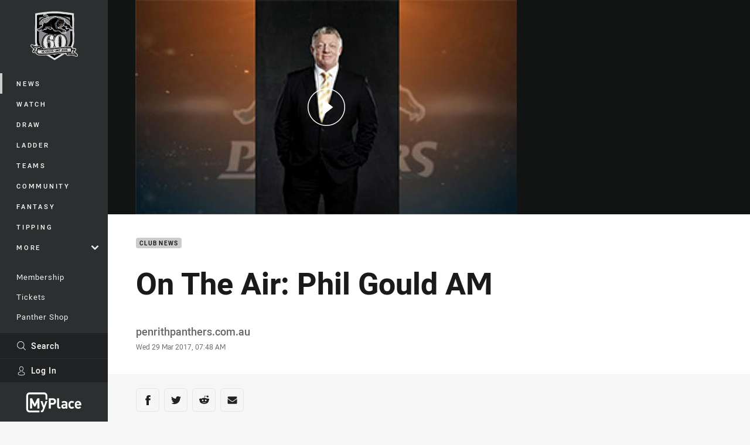

--- FILE ---
content_type: text/html; charset=utf-8
request_url: https://www.google.com/recaptcha/api2/aframe
body_size: 183
content:
<!DOCTYPE HTML><html><head><meta http-equiv="content-type" content="text/html; charset=UTF-8"></head><body><script nonce="93ZYry1cyh7dGFAuE_J3ow">/** Anti-fraud and anti-abuse applications only. See google.com/recaptcha */ try{var clients={'sodar':'https://pagead2.googlesyndication.com/pagead/sodar?'};window.addEventListener("message",function(a){try{if(a.source===window.parent){var b=JSON.parse(a.data);var c=clients[b['id']];if(c){var d=document.createElement('img');d.src=c+b['params']+'&rc='+(localStorage.getItem("rc::a")?sessionStorage.getItem("rc::b"):"");window.document.body.appendChild(d);sessionStorage.setItem("rc::e",parseInt(sessionStorage.getItem("rc::e")||0)+1);localStorage.setItem("rc::h",'1769394090729');}}}catch(b){}});window.parent.postMessage("_grecaptcha_ready", "*");}catch(b){}</script></body></html>